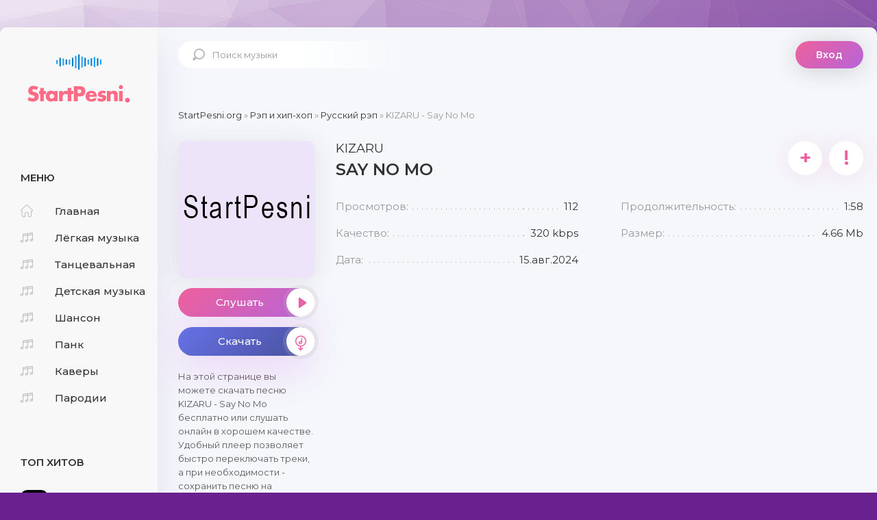

--- FILE ---
content_type: text/html; charset=utf-8
request_url: https://startpesni.org/rjep-i-hip-hop/russkij-rjep/101222-kizaru-say-no-mo.html
body_size: 8416
content:
<!DOCTYPE html>
<html lang="ru">
<head>
	<title>KIZARU - Say No Mo слушать и скачать бесплатно</title>
<meta name="charset" content="utf-8">
<meta name="title" content="KIZARU - Say No Mo слушать и скачать бесплатно">
<meta name="description" content="Скачать песню KIZARU - Say No Mo и слушать онлайн бесплатно в хорошем качестве Mp3 формата. Полный текст песни, удобный плеер, быстрая загрузка без регистрации - StartPesni.">
<meta name="keywords" content="Say No Mo, mp3, скачать, слушать, песня">
<meta name="generator" content="DataLife Engine (https://dle-news.ru)">
<link rel="canonical" href="https://startpesni.org/rjep-i-hip-hop/russkij-rjep/101222-kizaru-say-no-mo.html">
<link rel="alternate" type="application/rss+xml" title="Музыка онлайн: новые и популярные песни - StartPesni.org RSS" href="https://startpesni.org/rss.xml">
<link rel="alternate" type="application/rss+xml" title="Музыка онлайн: новые и популярные песни - StartPesni.org RSS Turbo" href="https://startpesni.org/rssturbo.xml">
<link rel="search" type="application/opensearchdescription+xml" title="Музыка онлайн: новые и популярные песни - StartPesni.org" href="https://startpesni.org/index.php?do=opensearch">
<link rel="preconnect" href="https://startpesni.org/" fetchpriority="high">
<meta property="twitter:title" content="KIZARU - Say No Mo слушать и скачать бесплатно">
<meta property="twitter:url" content="https://startpesni.org/rjep-i-hip-hop/russkij-rjep/101222-kizaru-say-no-mo.html">
<meta property="twitter:card" content="summary_large_image">
<meta property="twitter:image" content="https://startpesni.org/engine/skins/images/noimage.jpg">
<meta property="twitter:description" content="Скачать песню KIZARU - Say No Mo и слушать онлайн бесплатно в хорошем качестве Mp3 формата. Полный текст песни, удобный плеер, быстрая загрузка без регистрации - StartPesni.">
<meta property="og:type" content="article">
<meta property="og:site_name" content="Музыка онлайн: новые и популярные песни - StartPesni.org">
<meta property="og:title" content="KIZARU - Say No Mo слушать и скачать бесплатно">
<meta property="og:url" content="https://startpesni.org/rjep-i-hip-hop/russkij-rjep/101222-kizaru-say-no-mo.html">
<meta property="og:image" content="https://startpesni.org/engine/skins/images/noimage.jpg">
<meta property="og:description" content="Скачать песню KIZARU - Say No Mo и слушать онлайн бесплатно в хорошем качестве Mp3 формата. Полный текст песни, удобный плеер, быстрая загрузка без регистрации - StartPesni.">
	 <meta name="viewport" content="width=device-width, initial-scale=1.0" />
	  <link rel="shortcut icon" href="/templates/2playmusic/images/favicon.svg" />
	  <link href="/templates/2playmusic/style/styles.css" type="text/css" rel="stylesheet" />
	  <link href="/templates/2playmusic/style/engine.css" type="text/css" rel="stylesheet" />
	  <link href="https://fonts.googleapis.com/css?family=Montserrat:300,400,500,600&display=swap&subset=cyrillic" rel="stylesheet"> 
	  <meta name="theme-color" content="#b564d9">
    

      
</head>

<body>

<div class="wrap">

	<div class="wrap-center wrap-main">
	
		<div class="cols fx-row  cols-full" id="cols">
		
			<aside class="col-left">
				<div class="side-box to-mob">
					<div class="side-bt">Меню</div>
					<ul class="side-bc side-nav">
						<li><a href="/"><span class="myicon-home-run"></span>Главная</a></li>
						<li><a href="/legkaja-muzyka/"><span class="myicon-music"></span>Лёгкая музыка</a></li>
						<li><a href="/tancevalnaja-muzyka/"><span class="myicon-music"></span>Танцевальная</a></li>
                        <li><a href="/detskaja-muzyka/"><span class="myicon-music"></span>Детская музыка</a></li>
                        <li><a href="/shanson/"><span class="myicon-music"></span>Шансон</a></li>
                        <li><a href="/pank/"><span class="myicon-music"></span>Панк</a></li>
                        <li><a href="/cover/"><span class="myicon-music"></span>Каверы</a></li>
                        <li><a href="/parodies/"><span class="myicon-music"></span>Пародии</a></li>
           					</ul>
				</div>
				<div class="side-box to-mob">
					<div class="side-bt">Топ хитов</div>
					<div class="side-bc"><div class="top-item fx-row fx-middle js-item" data-track="https://cdn.startpesni.org/music/1768873269:04c18fb1c00207ad582e8b07b6bd86f8/91/mestnyybit-lepestochek-cover-by-chestnyy.mp3" data-title="Лепесточек (Cover by Честный)" data-artist="МестныйБит" data-img="/img.png">
	<div class="top-item-img img-fit">
		<img src="/icon.png" alt="МестныйБит - Лепесточек (Cover by Честный)" />
		<div class="track-play anim js-ctrl js-play" title="играть \ остановить" data-rel="tooltip"><span class="myicon-play"></span></div>
	</div>
	<a class="top-item-desc fx-1" href="https://startpesni.org/pop/russkaja-pop-muzyka/305057-mestnyjbit-lepestochek-cover-by-chestnyj.html">
		<div class="top-item-title nowrap">Лепесточек (Cover by Честный)</div>
		<div class="top-item-subtitle nowrap">МестныйБит</div>
	</a>
</div><div class="top-item fx-row fx-middle js-item" data-track="https://cdn.startpesni.org/music/1768873269:7be43f4ff8f553d9937dc936e9d10531/75/sasha-komovich-rasskazhi-snegurochka-gde-byla.mp3" data-title="Расскажи снегурочка где была" data-artist="Саша Комович" data-img="/img.png">
	<div class="top-item-img img-fit">
		<img src="/icon.png" alt="Саша Комович - Расскажи снегурочка где была" />
		<div class="track-play anim js-ctrl js-play" title="играть \ остановить" data-rel="tooltip"><span class="myicon-play"></span></div>
	</div>
	<a class="top-item-desc fx-1" href="https://startpesni.org/pop/russkaja-pop-muzyka/305088-sasha-komovich-rasskazhi-snegurochka-gde-byla.html">
		<div class="top-item-title nowrap">Расскажи снегурочка где была</div>
		<div class="top-item-subtitle nowrap">Саша Комович</div>
	</a>
</div><div class="top-item fx-row fx-middle js-item" data-track="https://cdn.startpesni.org/music/1768873269:427d665871deccb94188edbab6646c3a/14/sergey-nikitin-ariya-moskovskogo-gostya.mp3" data-title="Ария московского гостя" data-artist="Сергей Никитин" data-img="/img.png">
	<div class="top-item-img img-fit">
		<img src="/icon.png" alt="Сергей Никитин - Ария московского гостя" />
		<div class="track-play anim js-ctrl js-play" title="играть \ остановить" data-rel="tooltip"><span class="myicon-play"></span></div>
	</div>
	<a class="top-item-desc fx-1" href="https://startpesni.org/pop/russkaja-pop-muzyka/305077-sergej-nikitin-arija-moskovskogo-gostja.html">
		<div class="top-item-title nowrap">Ария московского гостя</div>
		<div class="top-item-subtitle nowrap">Сергей Никитин</div>
	</a>
</div><div class="top-item fx-row fx-middle js-item" data-track="https://cdn.startpesni.org/music/1768873269:8e184049ac622e80ac8f70cce8030a31/97/alena-omargalieva-ne-pyana-zakohana.mp3" data-title="Ой я не пьяна я просто закохана" data-artist="Alena Omargalieva" data-img="/img.png">
	<div class="top-item-img img-fit">
		<img src="/icon.png" alt="Alena Omargalieva - Ой я не пьяна я просто закохана" />
		<div class="track-play anim js-ctrl js-play" title="играть \ остановить" data-rel="tooltip"><span class="myicon-play"></span></div>
	</div>
	<a class="top-item-desc fx-1" href="https://startpesni.org/pop/russkaja-pop-muzyka/305050-alena-omargalieva-oj-ja-ne-pjana-ja-prosto-zakohana.html">
		<div class="top-item-title nowrap">Ой я не пьяна я просто закохана</div>
		<div class="top-item-subtitle nowrap">Alena Omargalieva</div>
	</a>
</div><div class="top-item fx-row fx-middle js-item" data-track="https://cdn.startpesni.org/music/1768873269:db170697509fa7a424871ab6fb2ab999/11/jakone-kiliana-zhiganskaya.mp3" data-title="А я пацанов не видела толком" data-artist="Kiliana" data-img="/img.png">
	<div class="top-item-img img-fit">
		<img src="/icon.png" alt="Kiliana - А я пацанов не видела толком" />
		<div class="track-play anim js-ctrl js-play" title="играть \ остановить" data-rel="tooltip"><span class="myicon-play"></span></div>
	</div>
	<a class="top-item-desc fx-1" href="https://startpesni.org/pop/russkaja-pop-muzyka/305064-kiliana-a-ja-pacanov-ne-videla-tolkom.html">
		<div class="top-item-title nowrap">А я пацанов не видела толком</div>
		<div class="top-item-subtitle nowrap">Kiliana</div>
	</a>
</div><div class="top-item fx-row fx-middle js-item" data-track="https://cdn.startpesni.org/music/1768873269:f2129c2e3874aa3704fe109568e78bce/41/via-leysya-pesnya-siniy-iney-new-version.mp3" data-title="Синий иней (New Version)" data-artist="ВИА Лейся, песня" data-img="/img.png">
	<div class="top-item-img img-fit">
		<img src="/icon.png" alt="ВИА Лейся, песня - Синий иней (New Version)" />
		<div class="track-play anim js-ctrl js-play" title="играть \ остановить" data-rel="tooltip"><span class="myicon-play"></span></div>
	</div>
	<a class="top-item-desc fx-1" href="https://startpesni.org/pop/russkaja-pop-muzyka/305074-via-lejsja-pesnja-sinij-inej-new-version.html">
		<div class="top-item-title nowrap">Синий иней (New Version)</div>
		<div class="top-item-subtitle nowrap">ВИА Лейся, песня</div>
	</a>
</div><div class="top-item fx-row fx-middle js-item" data-track="https://cdn.startpesni.org/music/1768873269:f5988b19a51f37af54cb702170e49ce8/82/snezhinka-severyanka-volnyy-duh.mp3" data-title="Вольный Дух" data-artist="Снежинка Северянка" data-img="/img.png">
	<div class="top-item-img img-fit">
		<img src="/icon.png" alt="Снежинка Северянка - Вольный Дух" />
		<div class="track-play anim js-ctrl js-play" title="играть \ остановить" data-rel="tooltip"><span class="myicon-play"></span></div>
	</div>
	<a class="top-item-desc fx-1" href="https://startpesni.org/pop/russkaja-pop-muzyka/305068-snezhinka-severjanka-volnyj-duh.html">
		<div class="top-item-title nowrap">Вольный Дух</div>
		<div class="top-item-subtitle nowrap">Снежинка Северянка</div>
	</a>
</div><div class="top-item fx-row fx-middle js-item" data-track="https://cdn.startpesni.org/music/1768873269:3de1e02b8d8e07b641f2b2d5cddf6d41/17/nyanpop-nu-nu-nu.mp3" data-title="Ну-ну-ну" data-artist="nyan.pop" data-img="/img.png">
	<div class="top-item-img img-fit">
		<img src="/icon.png" alt="nyan.pop - Ну-ну-ну" />
		<div class="track-play anim js-ctrl js-play" title="играть \ остановить" data-rel="tooltip"><span class="myicon-play"></span></div>
	</div>
	<a class="top-item-desc fx-1" href="https://startpesni.org/pop/russkaja-pop-muzyka/305084-nyanpop-nu-nu-nu.html">
		<div class="top-item-title nowrap">Ну-ну-ну</div>
		<div class="top-item-subtitle nowrap">nyan.pop</div>
	</a>
</div></div>
				</div>
				<div class="side-box to-mob">
					<div class="side-bt">В эфире</div>
					<div class="side-bc"><div class="top-item fx-row fx-middle js-item" data-track="https://cdn.startpesni.org/music/1768873269:739d7a338573a6e2aaead49f4fe096ec/50/demeter-op.mp3" data-title="ОП" data-artist="Demeter" data-img="/img.png">
	<div class="top-item-img img-fit">
		<img src="/icon.png" alt="Demeter - ОП" />
		<div class="track-play anim js-ctrl js-play" title="играть \ остановить" data-rel="tooltip"><span class="myicon-play"></span></div>
	</div>
	<a class="top-item-desc fx-1" href="https://startpesni.org/muzyka/293200-demeter-op.html">
		<div class="top-item-title nowrap">ОП</div>
		<div class="top-item-subtitle nowrap">Demeter</div>
	</a>
</div><div class="top-item fx-row fx-middle js-item" data-track="https://cdn.startpesni.org/music/1768873269:4ffd9a1a6addc9aa759b784d06eac12d/44/suno-ai-skolko-b-ne-bylo-vam-let-ne-grustite.mp3" data-title="Сколько б не было вам лет не грустите" data-artist="Suno AI" data-img="/img.png">
	<div class="top-item-img img-fit">
		<img src="/icon.png" alt="Suno AI - Сколько б не было вам лет не грустите" />
		<div class="track-play anim js-ctrl js-play" title="играть \ остановить" data-rel="tooltip"><span class="myicon-play"></span></div>
	</div>
	<a class="top-item-desc fx-1" href="https://startpesni.org/muzyka/297621-suno-ai-skolko-b-ne-bylo-vam-let-ne-grustite.html">
		<div class="top-item-title nowrap">Сколько б не было вам лет не грустите</div>
		<div class="top-item-subtitle nowrap">Suno AI</div>
	</a>
</div><div class="top-item fx-row fx-middle js-item" data-track="https://cdn.startpesni.org/music/1768873269:7c86312a808110719422a66eb37d3fb4/59/gi-dle-oh-my-god.mp3" data-title="Oh my god" data-artist="(G)I-DLE" data-img="/img.png">
	<div class="top-item-img img-fit">
		<img src="/icon.png" alt="(G)I-DLE - Oh my god" />
		<div class="track-play anim js-ctrl js-play" title="играть \ остановить" data-rel="tooltip"><span class="myicon-play"></span></div>
	</div>
	<a class="top-item-desc fx-1" href="https://startpesni.org/pop/k-pop/61444-gi-dle-oh-my-god.html">
		<div class="top-item-title nowrap">Oh my god</div>
		<div class="top-item-subtitle nowrap">(G)I-DLE</div>
	</a>
</div><div class="top-item fx-row fx-middle js-item" data-track="https://cdn.startpesni.org/music/1768873269:d1feebcc0921581a001da5656021431b/04/suno-ai-stoyala-ochered-za-radostyu.mp3" data-title="Стояла очередь за радостью" data-artist="Suno AI" data-img="/img.png">
	<div class="top-item-img img-fit">
		<img src="/icon.png" alt="Suno AI - Стояла очередь за радостью" />
		<div class="track-play anim js-ctrl js-play" title="играть \ остановить" data-rel="tooltip"><span class="myicon-play"></span></div>
	</div>
	<a class="top-item-desc fx-1" href="https://startpesni.org/muzyka/296001-suno-ai-stojala-ochered-za-radostju.html">
		<div class="top-item-title nowrap">Стояла очередь за радостью</div>
		<div class="top-item-subtitle nowrap">Suno AI</div>
	</a>
</div><div class="top-item fx-row fx-middle js-item" data-track="https://cdn.startpesni.org/music/1768873269:a6250fec58a8ef31039e32c02873c707/92/tom-odell-cant-pretend.mp3" data-title="Can't Pretend" data-artist="Tom Odell" data-img="/img.png">
	<div class="top-item-img img-fit">
		<img src="/icon.png" alt="Tom Odell - Can&#039;t Pretend" />
		<div class="track-play anim js-ctrl js-play" title="играть \ остановить" data-rel="tooltip"><span class="myicon-play"></span></div>
	</div>
	<a class="top-item-desc fx-1" href="https://startpesni.org/pop/61787-tom-odell-cant-pretend.html">
		<div class="top-item-title nowrap">Can't Pretend</div>
		<div class="top-item-subtitle nowrap">Tom Odell</div>
	</a>
</div></div>
				</div>
			</aside>
			
			<!-- COL-LEFT -->
			
			<div class="col-main fx-1">
			
				<header class="header fx-row fx-middle">
					<a href="/" class="logo">StartPesni</a>
					<div class="search-wrap">
						<form id="quicksearch" method="post">
							<input type="hidden" name="do" value="search" />
							<input type="hidden" name="subaction" value="search" />
							<div class="search-box">
								<input id="story" name="story" placeholder="Поиск музыки" type="text" />
								<button type="submit"><span class="myicon-search-1"></span></button>
							</div>
						</form>
					</div>
					<div class="header-login">
						<div class="btn-login btn js-login">Вход</div>
						
						<div class="header-login-message anim"><b>Войдите на сайт</b>, чтобы создавать свои плейлисты</div>
					</div>
					<div class="btn-menu"><span class="fa fa-bars"></span></div>
				</header>
				
				<main class="content" id="wajax">
					
					<div class="speedbar nowrap">
	<a href="https://startpesni.org/">StartPesni.org</a> » <a href="https://startpesni.org/rjep-i-hip-hop/">Рэп и хип-хоп</a> » <a href="https://startpesni.org/rjep-i-hip-hop/russkij-rjep/">Русский рэп</a> » KIZARU - Say No Mo
</div>
					
					





					
					<article class="full ignore-select" id="full">

	

	<div class="fcols fx-row">
	
		<div class="fleft">
			<div class="fimg img-fit"><img src="/img.png" alt="скачать песню KIZARU - Say No Mo" loading="lazy" /></div>
			
			<div class="fplay-wr js-item" data-track="https://cdn.startpesni.org/music/1768873269:1c171ac6fc41762ca5163f44d3bded2e/80/kizaru-say-no-mo.mp3" data-time="1:58" data-artist="KIZARU" data-title="Say No Mo" data-img="/img.png">
				<div class="fbtn fplay anim js-ctrl js-play">
					Слушать <div class="fbtn-icon fx-col fx-center anim"><span class="myicon-play1"></span></div>
				</div>
			</div>
			<a class="fbtn fdl anim" href="https://cdn.startpesni.org/music/1768873269:1c171ac6fc41762ca5163f44d3bded2e/80/kizaru-say-no-mo.mp3?title=S0laQVJVIC0gU2F5IE5vIE1vIC0gc3RhcnRwZXNuaS5vcmc=" download="KIZARU - Say No Mo">
				Скачать <div class="fbtn-icon fx-col fx-center anim"><span class="myicon-download"></span></div>
			</a>
			<div class="fcaption">На этой странице вы можете скачать песню KIZARU - Say No Mo бесплатно или слушать онлайн 
в хорошем качестве. Удобный плеер позволяет быстро переключать треки,
а при необходимости - сохранить песню на мобильный. Чтобы вы могли подпевать, ниже представлен текст песни Say No Mo, и лучше прочувствовать смысл песни.</div>
		</div>

		<!-- END FLEFT -->

		<div class="fright fx-1">
			<div class="sect fmain">
				
				<div class="fheader fx-row">
					<h1>KIZARU <div>Say No Mo</div></h1>
					<div class="fmeta fx-row">
						<div class="ffav js-login anim" title="в избранное" data-rel="tooltip">+</div>
						
						<a href="javascript:AddComplaint('101222', 'news')"><div class="ffav" title="подать жалобу" data-rel="tooltip">!</div></a>
					</div>
				</div>
				
				<ul class="finfo fx-row">
                    <li><span>Просмотров:</span> <span>112</span></li>
					<li><span>Продолжительность:</span> <span>1:58</span></li>
					<li><span>Качество:</span> <span>320 kbps</span></li>
					<li><span>Размер:</span> <span>4.66 Mb</span></li>
					<li><span>Дата:</span> <span>15.авг.2024</span></li>
				</ul>
			
			</div>
			
			
		</div>

		<!-- END FRIGHT -->
		
	</div>
	
	<!-- END FCOLS -->
	
	<div class="sect">
		<div class="sect-title sect-header">Рекомендуем</div>
		<div class="sect-content">
			<div class="track-item fx-row fx-middle js-item js-share-item" 
data-track="https://cdn.startpesni.org/music/1768873269:224673d7aab959cc6c1946dd6de776ad/75/kizaru-vodopad.mp3" data-title="Волшебник страны оз" data-artist="KIZARU" data-img="/img.png">
	<div class="track-img img-fit">
		<img src="/icon.png" alt="KIZARU - Волшебник страны оз" />
		<div class="track-play anim js-ctrl js-play" title="играть \ остановить" data-rel="tooltip"><span class="myicon-play"></span></div>
	</div>
	
	<a class="track-desc fx-1 nowrap" href="https://startpesni.org/rjep-i-hip-hop/russkij-rjep/101217-kizaru-volshebnik-strany-oz.html">
		<span>KIZARU</span> - <span>Волшебник страны оз</span>
	</a>
		<div class="track-time">2:55</div>
	
	<a class="track-dl" href="{full-link}" title="Скачать KIZARU - Волшебник страны оз"><span class="myicon-download"></span></a>
</div><div class="track-item fx-row fx-middle js-item js-share-item" 
data-track="https://cdn.startpesni.org/music/1768873269:5479b257af615f33dac1710123164f5d/97/kizaru-dezhavyu.mp3" data-title="Она купит мне воды" data-artist="KIZARU" data-img="/img.png">
	<div class="track-img img-fit">
		<img src="/icon.png" alt="KIZARU - Она купит мне воды" />
		<div class="track-play anim js-ctrl js-play" title="играть \ остановить" data-rel="tooltip"><span class="myicon-play"></span></div>
	</div>
	
	<a class="track-desc fx-1 nowrap" href="https://startpesni.org/rjep-i-hip-hop/russkij-rjep/101232-kizaru-ona-kupit-mne-vody.html">
		<span>KIZARU</span> - <span>Она купит мне воды</span>
	</a>
		<div class="track-time">2:53</div>
	
	<a class="track-dl" href="{full-link}" title="Скачать KIZARU - Она купит мне воды"><span class="myicon-download"></span></a>
</div><div class="track-item fx-row fx-middle js-item js-share-item" 
data-track="https://cdn.startpesni.org" data-title="Газ в пол" data-artist="kizaru" data-img="/img.png">
	<div class="track-img img-fit">
		<img src="/icon.png" alt="kizaru - Газ в пол" />
		<div class="track-play anim js-ctrl js-play" title="играть \ остановить" data-rel="tooltip"><span class="myicon-play"></span></div>
	</div>
	
	<a class="track-desc fx-1 nowrap" href="https://startpesni.org/rjep-i-hip-hop/russkij-rjep/13193-kizaru-gaz-v-pol.html">
		<span>kizaru</span> - <span>Газ в пол</span>
	</a>
		<div class="track-time">3:23</div>
	
	<a class="track-dl" href="{full-link}" title="Скачать kizaru - Газ в пол"><span class="myicon-download"></span></a>
</div><div class="track-item fx-row fx-middle js-item js-share-item" 
data-track="https://cdn.startpesni.org/music/1768873269:504d1971caea941114298f8f6a114892/02/kizaru-dezhavyu-remiks.mp3" data-title="Она купит мне воды (Ремикс)" data-artist="KIZARU" data-img="/img.png">
	<div class="track-img img-fit">
		<img src="/icon.png" alt="KIZARU - Она купит мне воды (Ремикс)" />
		<div class="track-play anim js-ctrl js-play" title="играть \ остановить" data-rel="tooltip"><span class="myicon-play"></span></div>
	</div>
	
	<a class="track-desc fx-1 nowrap" href="https://startpesni.org/rjep-i-hip-hop/russkij-rjep/101229-kizaru-ona-kupit-mne-vody-remiks.html">
		<span>KIZARU</span> - <span>Она купит мне воды (Ремикс)</span>
	</a>
		<div class="track-time">2:53</div>
	
	<a class="track-dl" href="{full-link}" title="Скачать KIZARU - Она купит мне воды (Ремикс)"><span class="myicon-download"></span></a>
</div><div class="track-item fx-row fx-middle js-item js-share-item" 
data-track="https://cdn.startpesni.org/music/1768873269:b85f9fef3457af7049293519389f149e/47/kizaru-blagodaren.mp3" data-title="Благодарен" data-artist="KIZARU" data-img="/img.png">
	<div class="track-img img-fit">
		<img src="/icon.png" alt="KIZARU - Благодарен" />
		<div class="track-play anim js-ctrl js-play" title="играть \ остановить" data-rel="tooltip"><span class="myicon-play"></span></div>
	</div>
	
	<a class="track-desc fx-1 nowrap" href="https://startpesni.org/rjep-i-hip-hop/russkij-rjep/101218-kizaru-blagodaren.html">
		<span>KIZARU</span> - <span>Благодарен</span>
	</a>
		<div class="track-time">2:40</div>
	
	<a class="track-dl" href="{full-link}" title="Скачать KIZARU - Благодарен"><span class="myicon-download"></span></a>
</div>
		</div>
	</div>
	
	<div class="sect sect-comms">
		<div class="sect-header fx-row fx-middle">
			<div class="sect-title fx-1">Комментарии (0)</div>
			<div class="add-comm-btn button">Добавить</div>
		</div>
		<div class="sect-content" id="full-comms">
			<form  method="post" name="dle-comments-form" id="dle-comments-form" ><!--noindex-->
<div class="add-comms add-comm-form" id="add-comms">
	
	<div class="ac-inputs fx-row">
		<input type="text" maxlength="35" name="name" id="name" placeholder="Ваше имя" />
		<input type="text" maxlength="35" name="mail" id="mail" placeholder="Ваш e-mail (необязательно)" />
	</div>
	
	<div class="ac-textarea"><div class="bb-editor">
<textarea name="comments" id="comments" cols="70" rows="10"></textarea>
</div></div>
			
	
	<div class="ac-protect">
		
		
		<div class="form-item clearfix imp">
			<label>Введите код с картинки:</label>
			<div class="form-secur">
				<input type="text" name="sec_code" id="sec_code" placeholder="Впишите код с картинки" maxlength="45" required /><a onclick="reload(); return false;" title="Кликните на изображение чтобы обновить код, если он неразборчив" href="#"><span id="dle-captcha"><img src="/engine/modules/antibot/antibot.php" alt="Кликните на изображение чтобы обновить код, если он неразборчив" width="160" height="80"></span></a>
			</div>
		</div>
		
		
	</div>
	

	<div class="ac-submit">
		<button name="submit" type="submit">Добавить комментарий</button>
	</div>
	
</div>
<!--/noindex-->
		<input type="hidden" name="subaction" value="addcomment">
		<input type="hidden" name="post_id" id="post_id" value="101222"><input type="hidden" name="user_hash" value="c4b494071950f1238b1c309de392556e1986b7e3"></form>
			
<div id="dle-ajax-comments"></div>

			<!--dlenavigationcomments-->
		</div>
	</div>

</article>

				</main>
				
			</div>
			
			<!-- COL-MAIN -->
			
		</div>
		
		<!-- COLS -->
	
		<footer class="footer fx-row fx-middle">
			<ul class="footer-menu fx-row fx-start fx-1">
				<li><a href="/index.php?do=feedback">Контакты</a></li>
				<li><a href="/dmca.html">Правообладателям</a></li>
				<a href="mailto:adm.dmca@gmail.com" rel="nofollow">По вопросам: adm.dmca@gmail.com</a>
			</ul>
			<div class="footer-copyright">
			 © 2023-2026 startpesni.org
                
<!--LiveInternet counter-->
<script type="text/javascript">new Image().src = "http://counter.yadro.ru/hit?r"+escape(document.referrer)+((typeof(screen)=="undefined")?"" :";s"+screen.width+"*"+screen.height+"*"  + (screen.colorDepth?screen.colorDepth:screen.pixelDepth))+";u"+escape(document.URL)+ ";h"+escape(document.title.substring(0,80))+ ";" +Math.random();</script>
<!--/LiveInternet-->

			</div>
		</footer>
		
		<!-- FOOTER -->

	</div>
	
	<!-- END WRAP-CENTER -->

</div>

<!-- END WRAP -->


<!--noindex-->


<div class="login-box not-logged">
	<form method="post">
		<div class="login-title">Авторизация</div>
		<div class="login-avatar"><span class="fa fa-user"></span></div>
		<div class="login-input"><input type="text" name="login_name" id="login_name" placeholder="Ваш логин"/></div>
		<div class="login-input"><input type="password" name="login_password" id="login_password" placeholder="Ваш пароль" /></div>
		<div class="login-check">
			<label for="login_not_save">
				<input type="checkbox" name="login_not_save" id="login_not_save" value="1"/>
				<span>Запомнить меня</span>
			</label> 
		</div>
		<div class="login-btn"><button onclick="submit();" type="submit" title="Вход">Войти</button></div>
		<input name="login" type="hidden" id="login" value="submit" />
		<div class="login-btm fx-row">
			<a href="/?do=register" class="log-register">Регистрация</a>
			<a href="https://startpesni.org/index.php?do=lostpassword">Восстановить пароль</a>
		</div>
		<div class="login-soc-title">Или войти через</div>
		<div class="login-soc-btns">
			
			
			
			
			
			
		</div>
	</form>
</div>

<!--/noindex-->

<script src="/engine/classes/min/index.php?g=general3&amp;v=v07jq"></script>
<script src="/engine/classes/min/index.php?f=engine/classes/js/jqueryui3.js,engine/classes/js/dle_js.js&amp;v=v07jq" defer></script>
<script type="application/ld+json">{"@context":"https://schema.org","@graph":[{"@type":"BreadcrumbList","@context":"https://schema.org/","itemListElement":[{"@type":"ListItem","position":1,"item":{"@id":"https://startpesni.org/","name":"StartPesni.org"}},{"@type":"ListItem","position":2,"item":{"@id":"https://startpesni.org/rjep-i-hip-hop/","name":"Рэп и хип-хоп"}},{"@type":"ListItem","position":3,"item":{"@id":"https://startpesni.org/rjep-i-hip-hop/russkij-rjep/","name":"Русский рэп"}},{"@type":"ListItem","position":4,"item":{"@id":"https://startpesni.org/rjep-i-hip-hop/russkij-rjep/101222-kizaru-say-no-mo.html","name":"KIZARU - Say No Mo"}}]}]}</script>
<script src="/templates/2playmusic/js/libs.js"></script>
<script>
<!--
var dle_root       = '/';
var dle_admin      = '';
var dle_login_hash = 'c4b494071950f1238b1c309de392556e1986b7e3';
var dle_group      = 5;
var dle_skin       = '2playmusic';
var dle_wysiwyg    = '-1';
var quick_wysiwyg  = '0';
var dle_min_search = '4';
var dle_act_lang   = ["Да", "Нет", "Ввод", "Отмена", "Сохранить", "Удалить", "Загрузка. Пожалуйста, подождите..."];
var menu_short     = 'Быстрое редактирование';
var menu_full      = 'Полное редактирование';
var menu_profile   = 'Просмотр профиля';
var menu_send      = 'Отправить сообщение';
var menu_uedit     = 'Админцентр';
var dle_info       = 'Информация';
var dle_confirm    = 'Подтверждение';
var dle_prompt     = 'Ввод информации';
var dle_req_field  = ["Заполните поле с именем", "Заполните поле с сообщением", "Заполните поле с темой сообщения"];
var dle_del_agree  = 'Вы действительно хотите удалить? Данное действие невозможно будет отменить';
var dle_spam_agree = 'Вы действительно хотите отметить пользователя как спамера? Это приведёт к удалению всех его комментариев';
var dle_c_title    = 'Отправка жалобы';
var dle_complaint  = 'Укажите текст Вашей жалобы для администрации:';
var dle_mail       = 'Ваш e-mail:';
var dle_big_text   = 'Выделен слишком большой участок текста.';
var dle_orfo_title = 'Укажите комментарий для администрации к найденной ошибке на странице:';
var dle_p_send     = 'Отправить';
var dle_p_send_ok  = 'Уведомление успешно отправлено';
var dle_save_ok    = 'Изменения успешно сохранены. Обновить страницу?';
var dle_reply_title= 'Ответ на комментарий';
var dle_tree_comm  = '0';
var dle_del_news   = 'Удалить статью';
var dle_sub_agree  = 'Вы действительно хотите подписаться на комментарии к данной публикации?';
var dle_unsub_agree  = 'Вы действительно хотите отписаться от комментариев к данной публикации?';
var dle_captcha_type  = '0';
var dle_share_interesting  = ["Поделиться ссылкой на выделенный текст", "Twitter", "Facebook", "Вконтакте", "Прямая ссылка:", "Нажмите правой клавишей мыши и выберите «Копировать ссылку»"];
var DLEPlayerLang     = {prev: 'Предыдущий',next: 'Следующий',play: 'Воспроизвести',pause: 'Пауза',mute: 'Выключить звук', unmute: 'Включить звук', settings: 'Настройки', enterFullscreen: 'На полный экран', exitFullscreen: 'Выключить полноэкранный режим', speed: 'Скорость', normal: 'Обычная', quality: 'Качество', pip: 'Режим PiP'};
var DLEGalleryLang    = {CLOSE: 'Закрыть (Esc)', NEXT: 'Следующее изображение', PREV: 'Предыдущее изображение', ERROR: 'Внимание! Обнаружена ошибка', IMAGE_ERROR: 'Не удалось загрузить изображение', TOGGLE_SLIDESHOW: 'Просмотр слайдшоу',TOGGLE_FULLSCREEN: 'Полноэкранный режим', TOGGLE_THUMBS: 'Включить / Выключить уменьшенные копии', ITERATEZOOM: 'Увеличить / Уменьшить', DOWNLOAD: 'Скачать изображение' };
var DLEGalleryMode    = 0;
var DLELazyMode       = 1;
var allow_dle_delete_news   = false;
var dle_search_delay   = false;
var dle_search_value   = '';
jQuery(function($){
					setTimeout(function() {
						$.get(dle_root + "engine/ajax/controller.php?mod=adminfunction", { 'id': '101222', action: 'newsread', user_hash: dle_login_hash });
					}, 5000);
				$('#dle-comments-form').submit(function() {
					if( $('#comments-image-uploader').data('files') == 'selected' ) {
						$('#comments-image-uploader').plupload('start');
					} else {
						doAddComments();
					}
					return false;
				});
FastSearch();
});
//-->
</script>
<script async src="https://js.mbidadm.com/static/scripts.js" data-admpid="134991"></script>
</body>
</html>
<!-- DataLife Engine Copyright SoftNews Media Group (https://dle-news.ru) -->
